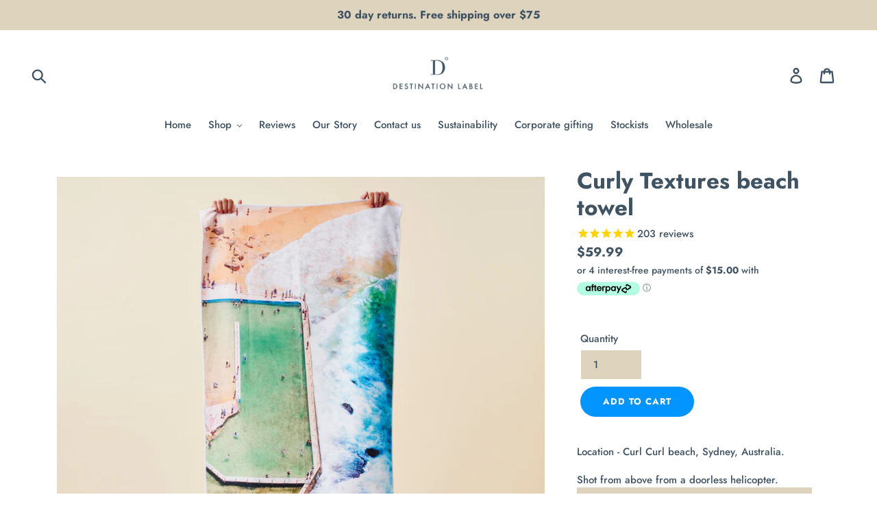

--- FILE ---
content_type: application/javascript; charset=utf-8
request_url: https://config.gorgias.chat/bundle-loader/shopify/destination-towels-store.myshopify.com
body_size: -225
content:
console.warn("No Gorgias chat widget installed or found for this Shopify store (destination-towels-store).")

--- FILE ---
content_type: text/javascript; charset=utf-8
request_url: https://destinationtowels.com/products/curly-textures.js
body_size: 905
content:
{"id":4327596032043,"title":"Curly Textures beach towel","handle":"curly-textures","description":"\u003cp\u003eLocation - Curl Curl beach, Sydney, Australia.\u003c\/p\u003e\n\u003cp\u003eShot from above from a doorless helicopter.\u003c\/p\u003e","published_at":"2019-11-13T08:34:43+11:00","created_at":"2019-11-13T08:34:43+11:00","vendor":"Destination Towels","type":"Towels","tags":["curl curl","Northern Beaches","on sale","sydney"],"price":5999,"price_min":5999,"price_max":5999,"available":true,"price_varies":false,"compare_at_price":5999,"compare_at_price_min":5999,"compare_at_price_max":5999,"compare_at_price_varies":false,"variants":[{"id":31085632553003,"title":"Default","option1":"Default","option2":null,"option3":null,"sku":"CURL02","requires_shipping":true,"taxable":true,"featured_image":null,"available":true,"name":"Curly Textures beach towel","public_title":null,"options":["Default"],"price":5999,"weight":0,"compare_at_price":5999,"inventory_management":"shopify","barcode":"0793591430263","requires_selling_plan":false,"selling_plan_allocations":[]}],"images":["\/\/cdn.shopify.com\/s\/files\/1\/0102\/7892\/8443\/products\/CurlyTextures.jpg?v=1630471222","\/\/cdn.shopify.com\/s\/files\/1\/0102\/7892\/8443\/products\/Shopify_product_images_38_07c19ed9-22d9-4390-9131-99a959dc5837.jpg?v=1607983238","\/\/cdn.shopify.com\/s\/files\/1\/0102\/7892\/8443\/products\/0Z6A4059.jpg?v=1607983238","\/\/cdn.shopify.com\/s\/files\/1\/0102\/7892\/8443\/products\/0Z6A4068.jpg?v=1607983238","\/\/cdn.shopify.com\/s\/files\/1\/0102\/7892\/8443\/products\/BackpackDestinationTowels_211f43e1-9f58-4ae6-8fab-30adf7017aa0.jpg?v=1630471222","\/\/cdn.shopify.com\/s\/files\/1\/0102\/7892\/8443\/products\/CurlyTexturessandfreebeachtowel.DestinationLabel..jpg?v=1633409518"],"featured_image":"\/\/cdn.shopify.com\/s\/files\/1\/0102\/7892\/8443\/products\/CurlyTextures.jpg?v=1630471222","options":[{"name":"Title","position":1,"values":["Default"]}],"url":"\/products\/curly-textures","media":[{"alt":null,"id":15161689768122,"position":1,"preview_image":{"aspect_ratio":1.0,"height":1500,"width":1500,"src":"https:\/\/cdn.shopify.com\/s\/files\/1\/0102\/7892\/8443\/products\/CurlyTextures.jpg?v=1630471222"},"aspect_ratio":1.0,"height":1500,"media_type":"image","src":"https:\/\/cdn.shopify.com\/s\/files\/1\/0102\/7892\/8443\/products\/CurlyTextures.jpg?v=1630471222","width":1500},{"alt":null,"id":5515784028203,"position":2,"preview_image":{"aspect_ratio":1.0,"height":2048,"width":2048,"src":"https:\/\/cdn.shopify.com\/s\/files\/1\/0102\/7892\/8443\/products\/Shopify_product_images_38_07c19ed9-22d9-4390-9131-99a959dc5837.jpg?v=1607983238"},"aspect_ratio":1.0,"height":2048,"media_type":"image","src":"https:\/\/cdn.shopify.com\/s\/files\/1\/0102\/7892\/8443\/products\/Shopify_product_images_38_07c19ed9-22d9-4390-9131-99a959dc5837.jpg?v=1607983238","width":2048},{"alt":null,"id":5515784519723,"position":3,"preview_image":{"aspect_ratio":1.0,"height":2048,"width":2048,"src":"https:\/\/cdn.shopify.com\/s\/files\/1\/0102\/7892\/8443\/products\/0Z6A4059.jpg?v=1607983238"},"aspect_ratio":1.0,"height":2048,"media_type":"image","src":"https:\/\/cdn.shopify.com\/s\/files\/1\/0102\/7892\/8443\/products\/0Z6A4059.jpg?v=1607983238","width":2048},{"alt":null,"id":5515784486955,"position":4,"preview_image":{"aspect_ratio":1.0,"height":2048,"width":2048,"src":"https:\/\/cdn.shopify.com\/s\/files\/1\/0102\/7892\/8443\/products\/0Z6A4068.jpg?v=1607983238"},"aspect_ratio":1.0,"height":2048,"media_type":"image","src":"https:\/\/cdn.shopify.com\/s\/files\/1\/0102\/7892\/8443\/products\/0Z6A4068.jpg?v=1607983238","width":2048},{"alt":null,"id":21261395099834,"position":5,"preview_image":{"aspect_ratio":1.0,"height":2048,"width":2048,"src":"https:\/\/cdn.shopify.com\/s\/files\/1\/0102\/7892\/8443\/products\/BackpackDestinationTowels_211f43e1-9f58-4ae6-8fab-30adf7017aa0.jpg?v=1630471222"},"aspect_ratio":1.0,"height":2048,"media_type":"image","src":"https:\/\/cdn.shopify.com\/s\/files\/1\/0102\/7892\/8443\/products\/BackpackDestinationTowels_211f43e1-9f58-4ae6-8fab-30adf7017aa0.jpg?v=1630471222","width":2048},{"alt":null,"id":21831000326330,"position":6,"preview_image":{"aspect_ratio":1.0,"height":2048,"width":2048,"src":"https:\/\/cdn.shopify.com\/s\/files\/1\/0102\/7892\/8443\/products\/CurlyTexturessandfreebeachtowel.DestinationLabel..jpg?v=1633409518"},"aspect_ratio":1.0,"height":2048,"media_type":"image","src":"https:\/\/cdn.shopify.com\/s\/files\/1\/0102\/7892\/8443\/products\/CurlyTexturessandfreebeachtowel.DestinationLabel..jpg?v=1633409518","width":2048}],"requires_selling_plan":false,"selling_plan_groups":[]}

--- FILE ---
content_type: text/javascript; charset=utf-8
request_url: https://destinationtowels.com/products/custom-beach-towel.js
body_size: 1327
content:
{"id":7190405841082,"title":"Custom sand free beach towel","handle":"custom-beach-towel","description":"\u003cp\u003e \u003c\/p\u003e\n\u003cp data-mce-fragment=\"1\"\u003e\u003cb data-mce-fragment=\"1\"\u003eIntroducing custom sand free towels. We have made it easy and simple to order with low minimums. \u003c\/b\u003e\u003c\/p\u003e\n\u003cp data-mce-fragment=\"1\"\u003e\u003cb data-mce-fragment=\"1\"\u003eWe have been making our towels since 2016 so its fair to say we know a thing or two about sand free beach towels and how to make your awesome designs pop!\u003c\/b\u003e\u003cbr data-mce-fragment=\"1\"\u003e\u003c\/p\u003e\n\u003ch2 data-mce-fragment=\"1\"\u003e\n\u003cb data-mce-fragment=\"1\"\u003e\u003c\/b\u003e\u003cbr data-mce-fragment=\"1\"\u003e\n\u003c\/h2\u003e\n\u003ch2 data-mce-fragment=\"1\"\u003e\u003cb data-mce-fragment=\"1\"\u003ePerfect for:\u003c\/b\u003e\u003c\/h2\u003e\n\u003cul data-mce-fragment=\"1\"\u003e\n\u003cli data-mce-fragment=\"1\"\u003e\u003cb data-mce-fragment=\"1\"\u003eCorporate gifting\u003c\/b\u003e\u003c\/li\u003e\n\u003cli data-mce-fragment=\"1\"\u003e\u003cb data-mce-fragment=\"1\"\u003egyms\u003c\/b\u003e\u003c\/li\u003e\n\u003cli data-mce-fragment=\"1\"\u003e\u003cb data-mce-fragment=\"1\"\u003eThank you gifts\u003c\/b\u003e\u003c\/li\u003e\n\u003cli data-mce-fragment=\"1\"\u003e\u003cb data-mce-fragment=\"1\"\u003ePromotion campaigns\u003c\/b\u003e\u003c\/li\u003e\n\u003cli data-mce-fragment=\"1\"\u003e\u003cb data-mce-fragment=\"1\"\u003eChristmas gifts\u003c\/b\u003e\u003c\/li\u003e\n\u003c\/ul\u003e\n\u003cp data-mce-fragment=\"1\"\u003e \u003c\/p\u003e\n\u003ch2 data-mce-fragment=\"1\"\u003e\u003cb data-mce-fragment=\"1\"\u003eWhy are they so good?\u003c\/b\u003e\u003c\/h2\u003e\n\u003col data-mce-fragment=\"1\"\u003e\n\u003cli data-mce-fragment=\"1\"\u003e\n\u003cstrong data-mce-fragment=\"1\"\u003eSand Free\u003c\/strong\u003e - Leave the beach at the beach\u003c\/li\u003e\n\u003cli data-mce-fragment=\"1\"\u003e\n\u003cstrong data-mce-fragment=\"1\"\u003eQuick Dry\u003c\/strong\u003e - Dries 2x faster than a regular beach towel\u003c\/li\u003e\n\u003cli data-mce-fragment=\"1\"\u003e\n\u003cstrong data-mce-fragment=\"1\"\u003eSuper compact\u003c\/strong\u003e - Folds down small and rolls out big. Just 500 grams!\u003c\/li\u003e\n\u003cli data-mce-fragment=\"1\"\u003e\n\u003cstrong data-mce-fragment=\"1\"\u003eUltra Absorbent + Lightweight\u003c\/strong\u003e - Absorbs 3x more water than a regular towel\u003c\/li\u003e\n\u003cli data-mce-fragment=\"1\"\u003e\n\u003cstrong data-mce-fragment=\"1\"\u003eFull sized beach towel\u003c\/strong\u003e - 80x160cm \/ 31x63 Inches\u003c\/li\u003e\n\u003c\/ol\u003e\n\u003ch2 data-mce-fragment=\"1\"\u003e\u003cstrong data-mce-fragment=\"1\"\u003eWhat this order includes? \u003c\/strong\u003e\u003c\/h2\u003e\n\u003cul data-mce-fragment=\"1\"\u003e\n\u003cli data-mce-fragment=\"1\"\u003eThe towel only. Printed on one side. No additional accessories are included in our custom orders. \u003c\/li\u003e\n\u003c\/ul\u003e\n\u003ch2 data-mce-fragment=\"1\"\u003e\u003cb data-mce-fragment=\"1\"\u003eDelivery:\u003c\/b\u003e\u003c\/h2\u003e\n\u003cp data-mce-fragment=\"1\"\u003e\u003cstrong data-mce-fragment=\"1\"\u003eLead time\u003c\/strong\u003e - Approximately 7-10 weeks for all orders. Please get in touch with us if you are needing your order urgently. We do have options of getting your order to you in just 4 weeks!\u003c\/p\u003e\n\u003cp data-mce-fragment=\"1\"\u003e\u003cstrong data-mce-fragment=\"1\"\u003eDelivery charge\u003c\/strong\u003e - For all Australian metro deliveries a flat rate of $100 is charged on all customised orders for Australia wide orders up to 400 units. Larger orders will be quoted case by case. Please contact us.\u003c\/p\u003e","published_at":"2022-09-07T14:49:02+10:00","created_at":"2022-09-07T14:49:01+10:00","vendor":"Destination Label","type":"","tags":["Custom","customised"],"price":137500,"price_min":137500,"price_max":1040000,"available":true,"price_varies":true,"compare_at_price":null,"compare_at_price_min":0,"compare_at_price_max":0,"compare_at_price_varies":false,"variants":[{"id":42352267690170,"title":"25 ($55 each)","option1":"25 ($55 each)","option2":null,"option3":null,"sku":"","requires_shipping":true,"taxable":true,"featured_image":null,"available":true,"name":"Custom sand free beach towel - 25 ($55 each)","public_title":"25 ($55 each)","options":["25 ($55 each)"],"price":137500,"weight":0,"compare_at_price":null,"inventory_management":"shopify","barcode":"","requires_selling_plan":false,"selling_plan_allocations":[]},{"id":41797744427194,"title":"50 ($40 each)","option1":"50 ($40 each)","option2":null,"option3":null,"sku":"","requires_shipping":true,"taxable":true,"featured_image":null,"available":true,"name":"Custom sand free beach towel - 50 ($40 each)","public_title":"50 ($40 each)","options":["50 ($40 each)"],"price":200000,"weight":0,"compare_at_price":null,"inventory_management":"shopify","barcode":"","requires_selling_plan":false,"selling_plan_allocations":[]},{"id":41797744459962,"title":"100 ($38 each)","option1":"100 ($38 each)","option2":null,"option3":null,"sku":"","requires_shipping":true,"taxable":true,"featured_image":null,"available":true,"name":"Custom sand free beach towel - 100 ($38 each)","public_title":"100 ($38 each)","options":["100 ($38 each)"],"price":380000,"weight":0,"compare_at_price":null,"inventory_management":"shopify","barcode":"","requires_selling_plan":false,"selling_plan_allocations":[]},{"id":41797744525498,"title":"200 ($36 each)","option1":"200 ($36 each)","option2":null,"option3":null,"sku":"","requires_shipping":true,"taxable":true,"featured_image":null,"available":true,"name":"Custom sand free beach towel - 200 ($36 each)","public_title":"200 ($36 each)","options":["200 ($36 each)"],"price":720000,"weight":0,"compare_at_price":null,"inventory_management":"shopify","barcode":"","requires_selling_plan":false,"selling_plan_allocations":[]},{"id":42352267722938,"title":"400 ($26 each)","option1":"400 ($26 each)","option2":null,"option3":null,"sku":"","requires_shipping":true,"taxable":true,"featured_image":null,"available":true,"name":"Custom sand free beach towel - 400 ($26 each)","public_title":"400 ($26 each)","options":["400 ($26 each)"],"price":1040000,"weight":0,"compare_at_price":null,"inventory_management":"shopify","barcode":"","requires_selling_plan":false,"selling_plan_allocations":[]}],"images":["\/\/cdn.shopify.com\/s\/files\/1\/0102\/7892\/8443\/products\/Custombeachtowel-2.jpg?v=1662527939","\/\/cdn.shopify.com\/s\/files\/1\/0102\/7892\/8443\/files\/15A187BC-2CD9-4BBC-BC06-9AAE32FA06DD.jpg?v=1711582944"],"featured_image":"\/\/cdn.shopify.com\/s\/files\/1\/0102\/7892\/8443\/products\/Custombeachtowel-2.jpg?v=1662527939","options":[{"name":"Quantity","position":1,"values":["25 ($55 each)","50 ($40 each)","100 ($38 each)","200 ($36 each)","400 ($26 each)"]}],"url":"\/products\/custom-beach-towel","media":[{"alt":null,"id":24514435645626,"position":1,"preview_image":{"aspect_ratio":1.0,"height":2268,"width":2268,"src":"https:\/\/cdn.shopify.com\/s\/files\/1\/0102\/7892\/8443\/products\/Custombeachtowel-2.jpg?v=1662527939"},"aspect_ratio":1.0,"height":2268,"media_type":"image","src":"https:\/\/cdn.shopify.com\/s\/files\/1\/0102\/7892\/8443\/products\/Custombeachtowel-2.jpg?v=1662527939","width":2268},{"alt":null,"id":26694446153914,"position":3,"preview_image":{"aspect_ratio":0.775,"height":1510,"width":1170,"src":"https:\/\/cdn.shopify.com\/s\/files\/1\/0102\/7892\/8443\/files\/15A187BC-2CD9-4BBC-BC06-9AAE32FA06DD.jpg?v=1711582944"},"aspect_ratio":0.775,"height":1510,"media_type":"image","src":"https:\/\/cdn.shopify.com\/s\/files\/1\/0102\/7892\/8443\/files\/15A187BC-2CD9-4BBC-BC06-9AAE32FA06DD.jpg?v=1711582944","width":1170}],"requires_selling_plan":false,"selling_plan_groups":[]}